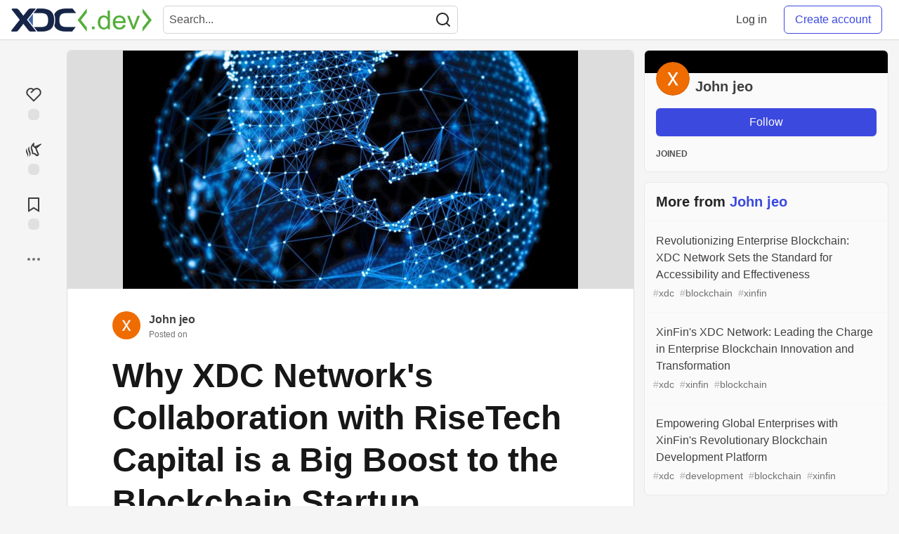

--- FILE ---
content_type: application/javascript
request_url: https://www.xdc.dev/packs/js/validateFileInputs-79a2a0ddee5a79c08213.chunk.js
body_size: 475
content:
(window.webpackJsonp=window.webpackJsonp||[]).push([[122],{18:function(e,r,t){"use strict";t.r(r),t.d(r,"validateFileInputs",(function(){return f}));var n=Object.freeze({image:25,video:50}),a=["image"];function i(e,r){var t=e,n=document.createElement("div");n.style.color="red",n.innerHTML=r,n.classList.add("file-upload-error"),t.parentNode.append(n)}function o(e,r,t){var a=t.dataset.maxFileSizeMb,o=t.dataset.fileSizeErrorHandler,l=(e.size/1048576).toFixed(2),c=l<=(a=Number(a||n[r]));return c||function(e,r,t,n){if(r.value=null,e)e();else{var a="File size too large (".concat(t," MB).");n>=0&&(a+=" The limit is ".concat(n," MB.")),i(r,a)}}(o,t,l,a),c}function l(e,r,t){var n=t.dataset.permittedFileTypes;n&&(n=JSON.parse(n)),n=n||a;var o=t.dataset.fileTypeErrorHandler,l=n.includes(r);return l||function(e,r,t,n){r.value=null,e?e():i(r,"Invalid file format (".concat(t,"). Only ").concat(n.join(", ")," files are permitted."))}(o,t,r,n),l}function c(e,r){var t=r.dataset.maxFileNameLength;t=Number(t||250);var n=r.dataset.fileNameLengthErrorHandler,a=e.name.length<=t;return a||function(e,r,t){r.value=null,e?e():i(r,"File name is too long. It can't be longer than ".concat(t," characters."))}(n,r,t),a}function u(e){var r=!0;!function(e){var r=e.parentNode.querySelector("div.file-upload-error");r&&r.remove()}(e);for(var t=Array.from(e.files),n=0;n<t.length;n+=1){var a=t[n],i=a.type.split("/")[0];if(!o(a,i,e)){r=!1;break}if(!l(0,i,e)){r=!1;break}if(!c(a,e)){r=!1;break}}return r}function f(){for(var e=!0,r=document.querySelectorAll('input[type="file"]'),t=0;t<r.length;t+=1){if(!u(r[t])){e=!1;break}}return e}document.querySelectorAll('input[type="file"]').forEach((function(e){e.addEventListener("change",(function(){u(e)}))}))}},[[18,114]]]);
//# sourceMappingURL=validateFileInputs-79a2a0ddee5a79c08213.chunk.js.map